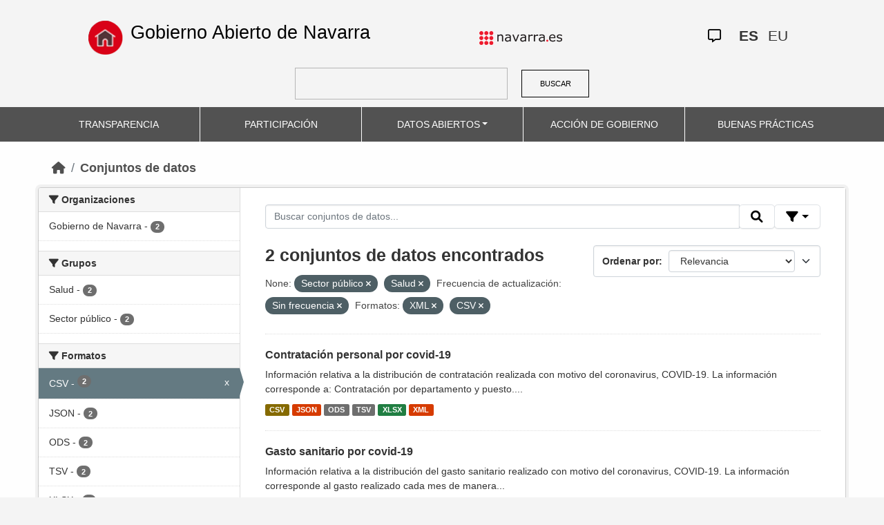

--- FILE ---
content_type: text/html; charset=utf-8
request_url: https://datosabiertos.navarra.es/es/dataset/?groups=sector-publico&groups=salud&res_format%3DJSON%26q%3DRegistro%2BIndustrial%2B=&frequency_es=Sin+frecuencia&res_format=XML&res_format=CSV&_res_format_limit=0
body_size: 6190
content:
<!DOCTYPE html>
<!--[if IE 9]> <html lang="es" class="ie9"> <![endif]-->
<!--[if gt IE 8]><!--> <html lang="es"> <!--<![endif]-->
  <head>
    <meta charset="utf-8" />
      <meta name="generator" content="ckan 2.10.4" />
      <meta name="viewport" content="width=device-width, initial-scale=1.0">
    <title>Conjunto de datos  Production Datos Abiertos | Gobierno Abierto de Navarra</title>

    
    
    <link rel="shortcut icon" href="favicon.ico" />
    
    
        <link rel="alternate" type="text/n3" href="https://datosabiertos.navarra.es/es/catalog.n3"/>
        <link rel="alternate" type="text/turtle" href="https://datosabiertos.navarra.es/es/catalog.ttl"/>
        <link rel="alternate" type="application/rdf+xml" href="https://datosabiertos.navarra.es/es/catalog.xml"/>
        <link rel="alternate" type="application/ld+json" href="https://datosabiertos.navarra.es/es/catalog.jsonld"/>
    

    
    
  
      
  
      
      
      
    
  

<!--      add homepage/main.css file -->
      <link rel="stylesheet href='homepage/main.css'"></link>
      
      
      
      
    
  

    

    
    


    
      
      
    

    
    <link href="/webassets/base/1c87a999_main.css" rel="stylesheet"/>
<link href="/webassets/ckanext-activity/6ac15be0_activity.css" rel="stylesheet"/>
<link href="/webassets/gobierno_de_navarra/88cd81b8_main.css" rel="stylesheet"/>
<link href="/webassets/gobierno_de_navarra/80107cb6_common.css" rel="stylesheet"/>
<link href="/webassets/gobierno_de_navarra/d6300a51_nav.css" rel="stylesheet"/>
<link href="/webassets/ckanext-scheming/728ec589_scheming_css.css" rel="stylesheet"/>
<link href="/webassets/ckanext-harvest/c95a0af2_harvest_css.css" rel="stylesheet"/>
<link href="/webassets/ckanext-geoview/f197a782_geo-resource-styles.css" rel="stylesheet"/>
    
  </head>

  
  <body data-site-root="https://datosabiertos.navarra.es/" data-locale-root="https://datosabiertos.navarra.es/es/" >

    
    <div class="visually-hidden-focusable"><a href="#content">Skip to main content</a></div>
  

  
    


 


<header style="padding-top: 19.2px">
    <div class="container" style="padding-right: 6%;padding-left: 6%; background-color: #F4F4F4">
        <nav class="navbar" role="navigation">
            <div class="container-fluid" style="padding-left: 0px; padding-right: 0px">
                <!-- Brand and toggle get grouped for better mobile display -->
                <div class="">
                    <ul style="margin-left: 0px;" class="nav navbar-nav navbar-left navbar-nav-gnav">

                        <li>
                            <div class="gnav-home" style="padding: 21px; padding-top: 6%; background-color: transparent;">
                                <a href="https://gobiernoabierto.navarra.es/es" title="Inicio"
                                    style="float:none;margin-left:0;padding:12px 0;"><img
                                        style="width: 50px;height: 49px;"
                                        src="/home.png"
                                        alt="INICIO"></a>
                            </div>
                            <div style="width: 450px; display: content">                                
                                <a class="epi"
                                    style="color: black; font-style: normal; font-size: 27px;padding-left: 10px; font-family: 'Source Sans Pro',sans-serif !important"
                                    href="https://gobiernoabierto.navarra.es/es">Gobierno Abierto de Navarra</a>

                            </div>
                        </li>
                    </ul>
                </div>
                <div>
                    <ul class="nav navbar-nav navbar-right navbar-nav-gnav navbar-right-gnav" style="margin-left: 0px; margin-right: 100px;">
                        <li data-match-route="/" style="padding-top: 7px">
                            <a href="http://www.navarra.es/home_es/"><img
                                    src="/logo.navarra.es.p.gif"
                                    alt="navarra.es"></a>
                        </li>
                    </ul>
                </div>
                <div>
                    <ul class="nav navbar-nav navbar-right navbar-nav-gnav navbar-right-gnav" style="margin-left: 0px;">
                        <a target="_blank" href="https://www.navarra.es/es/atencion-ciudadana" class="gnav-icon-atencion-ciudadana "><i class="fa-regular fa-message"></i></a>
                        




<li style="padding: 7px">
    <a style= "padding-left: 0px; padding-right: 0px" class="language current-language" href="/es/dataset/?groups=sector-publico&amp;groups=salud&amp;res_format%3DJSON%26q%3DRegistro%2BIndustrial%2B=&amp;frequency_es=Sin+frecuencia&amp;res_format=XML&amp;res_format=CSV&amp;_res_format_limit=0" lang="es">
        
           ES
        
    </a>
</li>

<li style="padding: 7px">
    <a style= "padding-left: 0px; padding-right: 0px" class="language " href="/eu/dataset/?groups=sector-publico&amp;groups=salud&amp;res_format%3DJSON%26q%3DRegistro%2BIndustrial%2B=&amp;frequency_es=Sin+frecuencia&amp;res_format=XML&amp;res_format=CSV&amp;_res_format_limit=0" lang="eu">
        
           EU
        
    </a>
</li>

                    </ul>
                </div>
            </div><!-- /.container-fluid -->
        </nav>
        <form
            id="dataset-search-form" class="search-form gnav-search-form" method="get" data-module="select-switch"
            action="/dataset">
            <input type="text" id="edit-keys" name="q" value="" size="40" class="form-text gnav-search-input">
            <button id="submit-gnav" class="gnav-search-button" type="submit">BUSCAR</button>
        </form>
    </div>
</div>

<header style="background-color: #525252;">
    <div class="container gnav-menu-container">
        <nav class="navbar navbar-expand-lg navbar-dark" style="background-color: #525252; padding:0;">
            <div class="container-fluid gnav-menu-container-fluid">
                <button class="navbar-toggler" type="button" data-bs-toggle="collapse" data-bs-target="#bs-navbar-collapse-1"
                    aria-controls="bs-navbar-collapse-1" aria-expanded="false" aria-label="Toggle navigation">
                    <span class="navbar-toggler-icon"></span>
                </button>
                <div class="collapse navbar-collapse gnav-menu-navbar" id="bs-navbar-collapse-1">
                    <ul class="navbar-nav me-auto mb-2 mb-lg-0 gnav-menu-navbar">
                        <li class="nav-item dropdown gnav-nav-dropdown">
                            <a href="https://gobiernoabierto.navarra.es/es/transparencia"
                                class="nav-link">TRANSPARENCIA</a>
                        </li>
                        <li class="nav-item dropdown gnav-nav-dropdown">
                            <a href="https://gobiernoabierto.navarra.es/es/participacion"
                                class="nav-link">PARTICIPACIÓN</a>
                        </li>
                        <li class="nav-item dropdown gnav-nav-dropdown">
                            <a href="/es" class="nav-link dropdown-toggle">DATOS ABIERTOS</a>
                            <ul class="dropdown-menu gnav-dropdown-menu">
                                <li><a class="dropdown-item" href="https://gobiernoabierto.navarra.es/es/open-data/datos-abiertos">Datos Abiertos ¿Qué es?</a></li>
                                <li><hr class="dropdown-divider"></li>
                                <li><a class="dropdown-item" href="/es/dataset">Conjuntos de datos</a></li>
                                <li><a class="dropdown-item" href="/es/organization">Organizaciones</a></li>
                                <li><a class="dropdown-item" href="/es/group">Grupos</a></li>
                                <li><hr class="dropdown-divider"></li>
                                <li><a class="dropdown-item" href="https://gobiernoabierto.navarra.es/es/open-data/recursos-api">Recursos - API</a></li>
                                <li><a class="dropdown-item" href="https://gobiernoabierto.navarra.es/es/open-data/reutilizacion-aplicaciones-con-datos-abiertos">Reutilización</a></li>
                            </ul>
                        </li>
                        <li class="nav-item dropdown gnav-nav-dropdown">
                            <a href="https://gobiernoabierto.navarra.es/es/gobernanza"
                                class="nav-link">ACCIÓN DE GOBIERNO</a>
                        </li>
                        <li class="nav-item dropdown gnav-nav-dropdown">
                            <a href="https://gobiernoabierto.navarra.es/es/buenaspracticas"
                                class="nav-link">BUENAS PRÁCTICAS</a>
                        </li>
                    </ul>
                </div><!-- /.navbar-collapse -->
            </div><!-- /container-fluid -->
        </nav>
    </div>
</header>


  
    <div class="main">
      <div id="content" class="container">
        
          
            <div class="flash-messages">
              
                
              
            </div>
          

          
            <div class="toolbar" role="navigation" aria-label="Miga de pan">
              
                
                  <ol class="breadcrumb">
                    
<li class="home"><a href="/es/" aria-label="Inicio"><i class="fa fa-home"></i><span> Inicio</span></a></li>
                    
  <li class="active"><a href="/es/dataset/">Conjuntos de datos</a></li>

                  </ol>
                
              
            </div>
          

          <div class="row wrapper">
            
            
            

            
              <aside class="secondary col-md-3">
                
                
  <div class="filters">
    <div>
      
        

    
    
    
        
        <section class="module module-narrow module-shallow">
            
            <h2 class="module-heading">
                <i class="fa fa-filter"></i>
                Organizaciones
            </h2>
            
            
            
                
                <nav aria-label="Organizaciones">
                    <ul class="list-unstyled nav nav-simple nav-facet">
                    
                        
                        
                        
                        
                        <li class="nav-item ">
                        <a href="/es/dataset/?groups=sector-publico&amp;groups=salud&amp;res_format%3DJSON%26q%3DRegistro%2BIndustrial%2B=&amp;frequency_es=Sin+frecuencia&amp;res_format=XML&amp;res_format=CSV&amp;_res_format_limit=0&amp;organization_es=Gobierno+de+Navarra" title="">
                            <span class="item-label">Gobierno de Navarra</span>
                            <span class="hidden separator"> - </span>
                            <span class="item-count badge">2</span>
                            
                        </a>
                        </li>
                    
                    </ul>
                </nav>

                <p class="module-footer">
                    
                    
                    
                </p>
                
            
            
        </section>
        
    
    

      
        

    
    
    
        
        <section class="module module-narrow module-shallow">
            
            <h2 class="module-heading">
                <i class="fa fa-filter"></i>
                Grupos
            </h2>
            
            
            
                
                <nav aria-label="Grupos">
                    <ul class="list-unstyled nav nav-simple nav-facet">
                    
                        
                        
                        
                        
                        <li class="nav-item ">
                        <a href="/es/dataset/?groups=sector-publico&amp;groups=salud&amp;res_format%3DJSON%26q%3DRegistro%2BIndustrial%2B=&amp;frequency_es=Sin+frecuencia&amp;res_format=XML&amp;res_format=CSV&amp;_res_format_limit=0&amp;groups_es=Salud" title="">
                            <span class="item-label">Salud</span>
                            <span class="hidden separator"> - </span>
                            <span class="item-count badge">2</span>
                            
                        </a>
                        </li>
                    
                        
                        
                        
                        
                        <li class="nav-item ">
                        <a href="/es/dataset/?groups=sector-publico&amp;groups=salud&amp;res_format%3DJSON%26q%3DRegistro%2BIndustrial%2B=&amp;frequency_es=Sin+frecuencia&amp;res_format=XML&amp;res_format=CSV&amp;_res_format_limit=0&amp;groups_es=Sector+p%C3%BAblico" title="">
                            <span class="item-label">Sector público</span>
                            <span class="hidden separator"> - </span>
                            <span class="item-count badge">2</span>
                            
                        </a>
                        </li>
                    
                    </ul>
                </nav>

                <p class="module-footer">
                    
                    
                    
                </p>
                
            
            
        </section>
        
    
    

      
        

    
    
    
        
        <section class="module module-narrow module-shallow">
            
            <h2 class="module-heading">
                <i class="fa fa-filter"></i>
                Formatos
            </h2>
            
            
            
                
                <nav aria-label="Formatos">
                    <ul class="list-unstyled nav nav-simple nav-facet">
                    
                        
                        
                        
                        
                        <li class="nav-item  active">
                        <a href="/es/dataset/?groups=sector-publico&amp;groups=salud&amp;res_format%3DJSON%26q%3DRegistro%2BIndustrial%2B=&amp;frequency_es=Sin+frecuencia&amp;res_format=XML&amp;_res_format_limit=0" title="">
                            <span class="item-label">CSV</span>
                            <span class="hidden separator"> - </span>
                            <span class="item-count badge">2</span>
                            <span class="facet-close">x</span>
                        </a>
                        </li>
                    
                        
                        
                        
                        
                        <li class="nav-item ">
                        <a href="/es/dataset/?groups=sector-publico&amp;groups=salud&amp;res_format%3DJSON%26q%3DRegistro%2BIndustrial%2B=&amp;frequency_es=Sin+frecuencia&amp;res_format=XML&amp;res_format=CSV&amp;_res_format_limit=0&amp;res_format=JSON" title="">
                            <span class="item-label">JSON</span>
                            <span class="hidden separator"> - </span>
                            <span class="item-count badge">2</span>
                            
                        </a>
                        </li>
                    
                        
                        
                        
                        
                        <li class="nav-item ">
                        <a href="/es/dataset/?groups=sector-publico&amp;groups=salud&amp;res_format%3DJSON%26q%3DRegistro%2BIndustrial%2B=&amp;frequency_es=Sin+frecuencia&amp;res_format=XML&amp;res_format=CSV&amp;_res_format_limit=0&amp;res_format=ODS" title="">
                            <span class="item-label">ODS</span>
                            <span class="hidden separator"> - </span>
                            <span class="item-count badge">2</span>
                            
                        </a>
                        </li>
                    
                        
                        
                        
                        
                        <li class="nav-item ">
                        <a href="/es/dataset/?groups=sector-publico&amp;groups=salud&amp;res_format%3DJSON%26q%3DRegistro%2BIndustrial%2B=&amp;frequency_es=Sin+frecuencia&amp;res_format=XML&amp;res_format=CSV&amp;_res_format_limit=0&amp;res_format=TSV" title="">
                            <span class="item-label">TSV</span>
                            <span class="hidden separator"> - </span>
                            <span class="item-count badge">2</span>
                            
                        </a>
                        </li>
                    
                        
                        
                        
                        
                        <li class="nav-item ">
                        <a href="/es/dataset/?groups=sector-publico&amp;groups=salud&amp;res_format%3DJSON%26q%3DRegistro%2BIndustrial%2B=&amp;frequency_es=Sin+frecuencia&amp;res_format=XML&amp;res_format=CSV&amp;_res_format_limit=0&amp;res_format=XLSX" title="">
                            <span class="item-label">XLSX</span>
                            <span class="hidden separator"> - </span>
                            <span class="item-count badge">2</span>
                            
                        </a>
                        </li>
                    
                        
                        
                        
                        
                        <li class="nav-item  active">
                        <a href="/es/dataset/?groups=sector-publico&amp;groups=salud&amp;res_format%3DJSON%26q%3DRegistro%2BIndustrial%2B=&amp;frequency_es=Sin+frecuencia&amp;res_format=CSV&amp;_res_format_limit=0" title="">
                            <span class="item-label">XML</span>
                            <span class="hidden separator"> - </span>
                            <span class="item-count badge">2</span>
                            <span class="facet-close">x</span>
                        </a>
                        </li>
                    
                    </ul>
                </nav>

                <p class="module-footer">
                    
                    <a href="/es/dataset/?groups=sector-publico&amp;groups=salud&amp;res_format%3DJSON%26q%3DRegistro%2BIndustrial%2B=&amp;frequency_es=Sin+frecuencia&amp;res_format=XML&amp;res_format=CSV" class="read-more">Ver solo los Formatos populares</a>
                    
                </p>
                
            
            
        </section>
        
    
    

      
        

    
    
    
        
        <section class="module module-narrow module-shallow">
            
            <h2 class="module-heading">
                <i class="fa fa-filter"></i>
                Licencias
            </h2>
            
            
            
                
                <nav aria-label="Licencias">
                    <ul class="list-unstyled nav nav-simple nav-facet">
                    
                        
                        
                        
                        
                        <li class="nav-item ">
                        <a href="/es/dataset/?groups=sector-publico&amp;groups=salud&amp;res_format%3DJSON%26q%3DRegistro%2BIndustrial%2B=&amp;frequency_es=Sin+frecuencia&amp;res_format=XML&amp;res_format=CSV&amp;_res_format_limit=0&amp;license_id=CC-BY-4.0" title="Creative Commons Attribution 4.0">
                            <span class="item-label">Creative Commons Attribution 4.0</span>
                            <span class="hidden separator"> - </span>
                            <span class="item-count badge">2</span>
                            
                        </a>
                        </li>
                    
                    </ul>
                </nav>

                <p class="module-footer">
                    
                    
                    
                </p>
                
            
            
        </section>
        
    
    

      
        

    
    
    
        
        <section class="module module-narrow module-shallow">
            
            <h2 class="module-heading">
                <i class="fa fa-filter"></i>
                Departamentos
            </h2>
            
            
            
                
                <nav aria-label="Departamentos">
                    <ul class="list-unstyled nav nav-simple nav-facet">
                    
                        
                        
                        
                        
                        <li class="nav-item ">
                        <a href="/es/dataset/?groups=sector-publico&amp;groups=salud&amp;res_format%3DJSON%26q%3DRegistro%2BIndustrial%2B=&amp;frequency_es=Sin+frecuencia&amp;res_format=XML&amp;res_format=CSV&amp;_res_format_limit=0&amp;department_es=Departamento+de+Presidencia+e+Igualdad" title="Departamento de Presidencia e Igualdad">
                            <span class="item-label">Departamento de Presidencia e Igualdad</span>
                            <span class="hidden separator"> - </span>
                            <span class="item-count badge">1</span>
                            
                        </a>
                        </li>
                    
                        
                        
                        
                        
                        <li class="nav-item ">
                        <a href="/es/dataset/?groups=sector-publico&amp;groups=salud&amp;res_format%3DJSON%26q%3DRegistro%2BIndustrial%2B=&amp;frequency_es=Sin+frecuencia&amp;res_format=XML&amp;res_format=CSV&amp;_res_format_limit=0&amp;department_es=Departamento+de+Salud" title="">
                            <span class="item-label">Departamento de Salud</span>
                            <span class="hidden separator"> - </span>
                            <span class="item-count badge">1</span>
                            
                        </a>
                        </li>
                    
                    </ul>
                </nav>

                <p class="module-footer">
                    
                    
                    
                </p>
                
            
            
        </section>
        
    
    

      
        

    
    
    
        
        <section class="module module-narrow module-shallow">
            
            <h2 class="module-heading">
                <i class="fa fa-filter"></i>
                Frecuencia de actualización
            </h2>
            
            
            
                
                <nav aria-label="Frecuencia de actualización">
                    <ul class="list-unstyled nav nav-simple nav-facet">
                    
                        
                        
                        
                        
                        <li class="nav-item  active">
                        <a href="/es/dataset/?groups=sector-publico&amp;groups=salud&amp;res_format%3DJSON%26q%3DRegistro%2BIndustrial%2B=&amp;res_format=XML&amp;res_format=CSV&amp;_res_format_limit=0" title="">
                            <span class="item-label">Sin frecuencia</span>
                            <span class="hidden separator"> - </span>
                            <span class="item-count badge">2</span>
                            <span class="facet-close">x</span>
                        </a>
                        </li>
                    
                    </ul>
                </nav>

                <p class="module-footer">
                    
                    
                    
                </p>
                
            
            
        </section>
        
    
    

      
        

    
    
    
        
        <section class="module module-narrow module-shallow">
            
            <h2 class="module-heading">
                <i class="fa fa-filter"></i>
                Palabras clave
            </h2>
            
            
            
                
                <nav aria-label="Palabras clave">
                    <ul class="list-unstyled nav nav-simple nav-facet">
                    
                        
                        
                        
                        
                        <li class="nav-item ">
                        <a href="/es/dataset/?groups=sector-publico&amp;groups=salud&amp;res_format%3DJSON%26q%3DRegistro%2BIndustrial%2B=&amp;frequency_es=Sin+frecuencia&amp;res_format=XML&amp;res_format=CSV&amp;_res_format_limit=0&amp;keywords_es=coronavirus" title="">
                            <span class="item-label">coronavirus</span>
                            <span class="hidden separator"> - </span>
                            <span class="item-count badge">2</span>
                            
                        </a>
                        </li>
                    
                        
                        
                        
                        
                        <li class="nav-item ">
                        <a href="/es/dataset/?groups=sector-publico&amp;groups=salud&amp;res_format%3DJSON%26q%3DRegistro%2BIndustrial%2B=&amp;frequency_es=Sin+frecuencia&amp;res_format=XML&amp;res_format=CSV&amp;_res_format_limit=0&amp;keywords_es=Covid-19" title="">
                            <span class="item-label">Covid-19</span>
                            <span class="hidden separator"> - </span>
                            <span class="item-count badge">2</span>
                            
                        </a>
                        </li>
                    
                        
                        
                        
                        
                        <li class="nav-item ">
                        <a href="/es/dataset/?groups=sector-publico&amp;groups=salud&amp;res_format%3DJSON%26q%3DRegistro%2BIndustrial%2B=&amp;frequency_es=Sin+frecuencia&amp;res_format=XML&amp;res_format=CSV&amp;_res_format_limit=0&amp;keywords_es=Contrataci%C3%B3n" title="">
                            <span class="item-label">Contratación</span>
                            <span class="hidden separator"> - </span>
                            <span class="item-count badge">1</span>
                            
                        </a>
                        </li>
                    
                        
                        
                        
                        
                        <li class="nav-item ">
                        <a href="/es/dataset/?groups=sector-publico&amp;groups=salud&amp;res_format%3DJSON%26q%3DRegistro%2BIndustrial%2B=&amp;frequency_es=Sin+frecuencia&amp;res_format=XML&amp;res_format=CSV&amp;_res_format_limit=0&amp;keywords_es=gasto" title="">
                            <span class="item-label">gasto</span>
                            <span class="hidden separator"> - </span>
                            <span class="item-count badge">1</span>
                            
                        </a>
                        </li>
                    
                        
                        
                        
                        
                        <li class="nav-item ">
                        <a href="/es/dataset/?groups=sector-publico&amp;groups=salud&amp;res_format%3DJSON%26q%3DRegistro%2BIndustrial%2B=&amp;frequency_es=Sin+frecuencia&amp;res_format=XML&amp;res_format=CSV&amp;_res_format_limit=0&amp;keywords_es=Personal" title="">
                            <span class="item-label">Personal</span>
                            <span class="hidden separator"> - </span>
                            <span class="item-count badge">1</span>
                            
                        </a>
                        </li>
                    
                        
                        
                        
                        
                        <li class="nav-item ">
                        <a href="/es/dataset/?groups=sector-publico&amp;groups=salud&amp;res_format%3DJSON%26q%3DRegistro%2BIndustrial%2B=&amp;frequency_es=Sin+frecuencia&amp;res_format=XML&amp;res_format=CSV&amp;_res_format_limit=0&amp;keywords_es=sanitario" title="">
                            <span class="item-label">sanitario</span>
                            <span class="hidden separator"> - </span>
                            <span class="item-count badge">1</span>
                            
                        </a>
                        </li>
                    
                    </ul>
                </nav>

                <p class="module-footer">
                    
                    
                    
                </p>
                
            
            
        </section>
        
    
    

      
    </div>
    <a class="close no-text hide-filters"><i class="fa fa-times-circle"></i><span class="text">close</span></a>
  </div>

              </aside>
            

            
              <div class="primary col-md-9 col-xs-12" role="main">
                
                
  <section class="module">
    <div class="module-content">
      
        
      
      
        
        
        







<form id="dataset-search-form" class="search-form" method="get" data-module="select-switch">

  
    <div class="input-group search-input-group">
      <input aria-label="Buscar conjuntos de datos..." id="field-giant-search" type="text" class="form-control input-lg" name="q" value="" autocomplete="off" placeholder="Buscar conjuntos de datos...">

      <span class="input-group-btn">
        <button class="btn btn-default btn-lg" type="submit" value="search" title="Buscar">
          <i class="fa fa-search"></i>
        </button>
      </span>
  
      <!-- Botón de filtros con desplegable -->
      <div class="btn-group">
        <button class="btn btn-default btn-lg dropdown-toggle"
                type="button" data-bs-toggle="dropdown" aria-expanded="false"
                title="Búsqueda por campos">
          <i class="fa fa-filter"></i>
        </button>
  
        <div class="dropdown-menu dropdown-menu-end p-3" style="min-width:22rem" data-bs-auto-close="outside">
          <!-- Buscar SOLO por TÍTULO -->
          <div class="mb-3">
            <label class="form-label fw-semibold mb-1">El título contiene...</label>
            <div class="input-group">
              <input type="text" class="form-control" id="adv-title" placeholder="Ej: Presupuestos" autocomplete="off">
              <button class="btn btn-default btn-lg" type="button" id="adv-title-btn" title="Buscar por título">
                <i class="fa fa-search"></i>
              </button>
            </div>
          </div>
  
          <!-- Buscar SOLO por DESCRIPCIÓN -->
          <div>
            <label class="form-label fw-semibold mb-1">La descripción contiene...</label>
            <div class="input-group">
              <input type="text" class="form-control" id="adv-notes" placeholder="Ej: Listado" autocomplete="off">
              <button class="btn btn-default btn-lg" type="button" id="adv-notes-btn" title="Buscar por descripción">
                <i class="fa fa-search"></i>
              </button>
            </div>
          </div>
        </div>
      </div>
    </div>
  

  
    <span>






<input type="hidden" name="groups" value="sector-publico" />





<input type="hidden" name="groups" value="salud" />





<input type="hidden" name="frequency_es" value="Sin frecuencia" />





<input type="hidden" name="res_format" value="XML" />





<input type="hidden" name="res_format" value="CSV" />



</span>
  

  
    
      <div class="form-select form-group control-order-by">
        <label for="field-order-by">Ordenar por</label>
        <select id="field-order-by" name="sort" class="form-control">
          
            
              <option value="score desc, metadata_modified desc" selected="selected">Relevancia</option>
            
          
            
              <option value="title_string asc">Nombre ascendente</option>
            
          
            
              <option value="title_string desc">Nombre descendente</option>
            
          
            
              <option value="metadata_modified desc">Última modificación</option>
            
          
            
              <option value="views_recent desc">Popular</option>
            
          
        </select>
        
        <button class="btn btn-default js-hide" type="submit">Ir</button>
        
      </div>
    
  

  
    
      <h2>

  
  
  
  

2 conjuntos de datos encontrados</h2>
    
  

  
    
      <p class="filter-list">
        
          
          <span class="facet">None:</span>
          
            <span class="filtered pill">Sector público
              <a href="/es/dataset/?groups=salud&amp;res_format%3DJSON%26q%3DRegistro%2BIndustrial%2B=&amp;frequency_es=Sin+frecuencia&amp;res_format=XML&amp;res_format=CSV&amp;_res_format_limit=0" class="remove" title="Eliminar"><i class="fa fa-times"></i></a>
            </span>
          
            <span class="filtered pill">Salud
              <a href="/es/dataset/?groups=sector-publico&amp;res_format%3DJSON%26q%3DRegistro%2BIndustrial%2B=&amp;frequency_es=Sin+frecuencia&amp;res_format=XML&amp;res_format=CSV&amp;_res_format_limit=0" class="remove" title="Eliminar"><i class="fa fa-times"></i></a>
            </span>
          
        
          
          <span class="facet">Frecuencia de actualización:</span>
          
            <span class="filtered pill">Sin frecuencia
              <a href="/es/dataset/?groups=sector-publico&amp;groups=salud&amp;res_format%3DJSON%26q%3DRegistro%2BIndustrial%2B=&amp;res_format=XML&amp;res_format=CSV&amp;_res_format_limit=0" class="remove" title="Eliminar"><i class="fa fa-times"></i></a>
            </span>
          
        
          
          <span class="facet">Formatos:</span>
          
            <span class="filtered pill">XML
              <a href="/es/dataset/?groups=sector-publico&amp;groups=salud&amp;res_format%3DJSON%26q%3DRegistro%2BIndustrial%2B=&amp;frequency_es=Sin+frecuencia&amp;res_format=CSV&amp;_res_format_limit=0" class="remove" title="Eliminar"><i class="fa fa-times"></i></a>
            </span>
          
            <span class="filtered pill">CSV
              <a href="/es/dataset/?groups=sector-publico&amp;groups=salud&amp;res_format%3DJSON%26q%3DRegistro%2BIndustrial%2B=&amp;frequency_es=Sin+frecuencia&amp;res_format=XML&amp;_res_format_limit=0" class="remove" title="Eliminar"><i class="fa fa-times"></i></a>
            </span>
          
        
      </p>
      <a class="show-filters btn btn-default">Filtrar resultados</a>
    
  

</form>






<script>
  (function () {
    var form = document.querySelector('form.search-form');
    if (!form) return;
    var q = form.querySelector('input[name="q"]');
  
    var lang = 'es';
  
    function ensureLocalizedAction() {
      form.setAttribute('action', '/' + lang + '/dataset');
    }
    function esc(s){ return (s || '').trim().replace(/"/g, '\\"'); }
    function setQAndSubmit(val){
      if (!val) return;
      q.value = val;
      ensureLocalizedAction();
      form.submit();
    }
  
    function doTitle() {
      var v = esc(document.getElementById('adv-title').value);
      if (!v) return;
      setQAndSubmit('extras_title_translated:"' + v + '"');
    }
    function doNotes() {
      var v = esc(document.getElementById('adv-notes').value);
      if (!v) return;
      setQAndSubmit('extras_notes_translated:"' + v + '"');
    }
  
    var btnTitle = document.getElementById('adv-title-btn');
    if (btnTitle) btnTitle.addEventListener('click', doTitle);
  
    var btnNotes = document.getElementById('adv-notes-btn');
    if (btnNotes) btnNotes.addEventListener('click', doNotes);
  
    function bindEnter(inputId, handler){
      var el = document.getElementById(inputId);
      if (!el) return;
      el.addEventListener('keydown', function(e){
        if (e.key === 'Enter') {
          e.preventDefault();
          e.stopPropagation();
          handler();
        }
      });
    }
    bindEnter('adv-title', doTitle);
    bindEnter('adv-notes', doNotes);
  })();
  </script>
  
      
      
        

  
    <ul class="dataset-list list-unstyled">
    	
	      
	        

<!--  -->




  <li class="dataset-item">
    
      <div class="dataset-content">
        
          <h3 class="dataset-heading">
            
              
            
            
              <a href="/es/dataset/contrataci-n-personal-por-covid-19">Contratación personal por covid-19</a>
            
            
              

              
            
          </h3>
        
        
          
        
        
          
            <div>Información relativa a la distribución de contratación realizada con motivo del coronavirus, COVID-19. La información corresponde a: Contratación por departamento y puesto....</div>
          
        
      </div>
      
        
          
            <ul class="dataset-resources list-unstyled">
              
                
                <li>
                  <a href="/es/dataset/contrataci-n-personal-por-covid-19" class="label" data-format="csv">CSV</a>
                </li>
                
                <li>
                  <a href="/es/dataset/contrataci-n-personal-por-covid-19" class="label" data-format="json">JSON</a>
                </li>
                
                <li>
                  <a href="/es/dataset/contrataci-n-personal-por-covid-19" class="label" data-format="ods">ODS</a>
                </li>
                
                <li>
                  <a href="/es/dataset/contrataci-n-personal-por-covid-19" class="label" data-format="tsv">TSV</a>
                </li>
                
                <li>
                  <a href="/es/dataset/contrataci-n-personal-por-covid-19" class="label" data-format="xlsx">XLSX</a>
                </li>
                
                <li>
                  <a href="/es/dataset/contrataci-n-personal-por-covid-19" class="label" data-format="xml">XML</a>
                </li>
                
              
            </ul>
          
        
      
    
  </li>

	      
	        

<!--  -->




  <li class="dataset-item">
    
      <div class="dataset-content">
        
          <h3 class="dataset-heading">
            
              
            
            
              <a href="/es/dataset/gasto-sanitario-por-covid-19">Gasto sanitario por covid-19</a>
            
            
              

              
            
          </h3>
        
        
          
        
        
          
            <div>Información relativa a la distribución del gasto sanitario realizado con motivo del coronavirus, COVID-19. La información corresponde al gasto realizado cada mes de manera...</div>
          
        
      </div>
      
        
          
            <ul class="dataset-resources list-unstyled">
              
                
                <li>
                  <a href="/es/dataset/gasto-sanitario-por-covid-19" class="label" data-format="csv">CSV</a>
                </li>
                
                <li>
                  <a href="/es/dataset/gasto-sanitario-por-covid-19" class="label" data-format="json">JSON</a>
                </li>
                
                <li>
                  <a href="/es/dataset/gasto-sanitario-por-covid-19" class="label" data-format="ods">ODS</a>
                </li>
                
                <li>
                  <a href="/es/dataset/gasto-sanitario-por-covid-19" class="label" data-format="tsv">TSV</a>
                </li>
                
                <li>
                  <a href="/es/dataset/gasto-sanitario-por-covid-19" class="label" data-format="xlsx">XLSX</a>
                </li>
                
                <li>
                  <a href="/es/dataset/gasto-sanitario-por-covid-19" class="label" data-format="xml">XML</a>
                </li>
                
              
            </ul>
          
        
      
    
  </li>

	      
	    
    </ul>
  

      
    </div>

    
      
    
  </section>

  
    <section class="module">
      <div class="module-content">
        
          <small>
            
            
            
          También puedes acceder a este registro utilizando el <a href="/es/api/3">API</a> (see <a href="http://docs.ckan.org/en/2.10/api/">Documentación de la API</a>)
          </small>
        
      </div>
    </section>
  

              </div>
            
          </div>
        
      </div>
    </div>
  
    

<footer>
    <div class="container gnav-footer" style="">
        
        <nav class="navbar" role="navigation">
            <div class="container-fluid" style="padding-left: 0px; padding-right: 0px">
                <!-- Brand and toggle get grouped for better mobile display -->
                <div class="navbar-header" style="margin-left: 0px">
                    <a class="navbar-brand" href="#" style="padding: 0;margin-left: 0px;">
                        <img alt="Brand" style="width: 162px;"
                             src="/logo_GN_agenda.png">
                    </a>
                </div>
                <div>
                    <ul class="nav navbar-nav navbar-right navbar-nav-gnav navbar-right-gnav"
                        style="padding-top: 12px;">
                        <li>
                            <p>
                                <a accesskey="m" href="https://gobiernoabierto.navarra.es/es/webmap" class="gnav-footer-text">Mapa web</a>
                                <span class="gnav-sep">|</span>
                                <a href="https://gobiernoabierto.navarra.es/es/aviso-legal" class="gnav-footer-text">Aviso legal</a>
                                <span class="gnav-sep">|</span>
                                <a accesskey="2" href="https://gobiernoabierto.navarra.es/es/accesibilidad" class="gnav-footer-text">Accesibilidad</a>
                                <span class="gnav-sep">|</span>
                                <a accesskey="c" href="https://gobiernoabierto.navarra.es/es/sugerencias-reclamaciones" class="gnav-footer-text">Contacte con nosotros</a>
                            </p>
                        </li>
                    </ul>
                </div>


            </div><!-- /.container-fluid -->
        </nav>
        
    </div>
</footer>
  
  
  
  
  
    
  
  
    

  

      

    
    
    <link href="/webassets/vendor/f3b8236b_select2.css" rel="stylesheet"/>
<link href="/webassets/vendor/d05bf0e7_fontawesome.css" rel="stylesheet"/>
    <script src="/webassets/gobierno_de_navarra/d41d8cd9_nav.js" type="text/javascript"></script>
<script src="/webassets/vendor/8c3c143a_jquery.js" type="text/javascript"></script>
<script src="/webassets/vendor/5027b870_vendor.js" type="text/javascript"></script>
<script src="/webassets/vendor/6d1ad7e6_bootstrap.js" type="text/javascript"></script>
<script src="/webassets/base/6fddaa3f_main.js" type="text/javascript"></script>
<script src="/webassets/base/0d750fad_ckan.js" type="text/javascript"></script>
<script src="/webassets/base/cd2c0272_tracking.js" type="text/javascript"></script>
<script src="/webassets/activity/0fdb5ee0_activity.js" type="text/javascript"></script>
  </body>
</html>